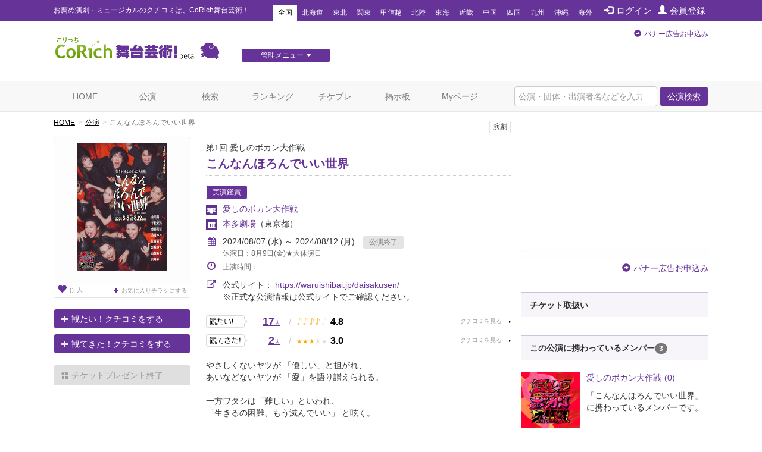

--- FILE ---
content_type: text/html; charset=utf-8
request_url: https://www.google.com/recaptcha/api2/aframe
body_size: 267
content:
<!DOCTYPE HTML><html><head><meta http-equiv="content-type" content="text/html; charset=UTF-8"></head><body><script nonce="XlkdeKgPwTZOjA0eeiZ7dQ">/** Anti-fraud and anti-abuse applications only. See google.com/recaptcha */ try{var clients={'sodar':'https://pagead2.googlesyndication.com/pagead/sodar?'};window.addEventListener("message",function(a){try{if(a.source===window.parent){var b=JSON.parse(a.data);var c=clients[b['id']];if(c){var d=document.createElement('img');d.src=c+b['params']+'&rc='+(localStorage.getItem("rc::a")?sessionStorage.getItem("rc::b"):"");window.document.body.appendChild(d);sessionStorage.setItem("rc::e",parseInt(sessionStorage.getItem("rc::e")||0)+1);localStorage.setItem("rc::h",'1764776378632');}}}catch(b){}});window.parent.postMessage("_grecaptcha_ready", "*");}catch(b){}</script></body></html>

--- FILE ---
content_type: text/javascript;charset=UTF-8
request_url: https://s-rtb.send.microad.jp/ad?spot=f413c5ac32774f749673c55ed7d771a1&cb=microadCompass.AdRequestor.callback&url=https%3A%2F%2Fstage.corich.jp%2Fstage%2F326465&vo=true&mimes=%5B100%2C300%2C301%2C302%5D&cbt=8ae5ee8d20caf8019ae4de78e0&pa=false&ar=false&ver=%5B%22compass.js.v1.20.1%22%5D
body_size: 160
content:
microadCompass.AdRequestor.callback({"spot":"f413c5ac32774f749673c55ed7d771a1","sequence":"2","impression_id":"5341110195373595977"})

--- FILE ---
content_type: text/javascript;charset=UTF-8
request_url: https://s-rtb.send.microad.jp/ad?spot=4a44d0e377100bcc4c58c2c730bce9d2&cb=microadCompass.AdRequestor.callback&url=https%3A%2F%2Fstage.corich.jp%2Fstage%2F326465&vo=true&mimes=%5B100%2C300%2C301%2C302%5D&cbt=2a77e0a7c1aadc019ae4de78cb&pa=false&ar=false&ver=%5B%22compass.js.v1.20.1%22%5D
body_size: 161
content:
microadCompass.AdRequestor.callback({"spot":"4a44d0e377100bcc4c58c2c730bce9d2","sequence":"2","impression_id":"5231810195373595977"})

--- FILE ---
content_type: text/javascript;charset=UTF-8
request_url: https://s-rtb.send.microad.jp/ad?spot=2f677c3516dd8f1f7e12696b488d44fe&cb=microadCompass.AdRequestor.callback&url=https%3A%2F%2Fstage.corich.jp%2Fstage%2F326465&vo=true&mimes=%5B100%2C300%2C301%2C302%5D&cbt=190c7a1f47b2dd019ae4de78de&pa=false&ar=false&ver=%5B%22compass.js.v1.20.1%22%5D
body_size: 160
content:
microadCompass.AdRequestor.callback({"spot":"2f677c3516dd8f1f7e12696b488d44fe","sequence":"2","impression_id":"5341310195373595977"})

--- FILE ---
content_type: text/javascript;charset=UTF-8
request_url: https://s-rtb.send.microad.jp/ad?spot=cf1d963b5ca8a56004feba3cfa304e53&cb=microadCompass.AdRequestor.callback&url=https%3A%2F%2Fstage.corich.jp%2Fstage%2F326465&vo=true&mimes=%5B100%2C300%2C301%2C302%5D&cbt=4e007e392bdb9819ae4de791b&pa=false&ar=false&ver=%5B%22compass.js.v1.20.1%22%5D
body_size: 160
content:
microadCompass.AdRequestor.callback({"spot":"cf1d963b5ca8a56004feba3cfa304e53","sequence":"2","impression_id":"5341910195373595977"})

--- FILE ---
content_type: text/javascript;charset=UTF-8
request_url: https://s-rtb.send.microad.jp/ad?spot=8c3f211eec6c843616fb13eb86c373b2&cb=microadCompass.AdRequestor.callback&url=https%3A%2F%2Fstage.corich.jp%2Fstage%2F326465&vo=true&mimes=%5B100%2C300%2C301%2C302%5D&cbt=9aa1129e780d10019ae4de78a2&pa=false&ar=false&ver=%5B%22compass.js.v1.20.1%22%5D
body_size: 160
content:
microadCompass.AdRequestor.callback({"spot":"8c3f211eec6c843616fb13eb86c373b2","sequence":"2","impression_id":"5233310195373595977"})

--- FILE ---
content_type: text/javascript;charset=UTF-8
request_url: https://s-rtb.send.microad.jp/ad?spot=6df4aa8dbbf5de8e409df2976e9e667c&cb=microadCompass.AdRequestor.callback&url=https%3A%2F%2Fstage.corich.jp%2Fstage%2F326465&vo=true&mimes=%5B100%2C300%2C301%2C302%5D&cbt=a1e8322dd504a8019ae4de7919&pa=false&ar=false&ver=%5B%22compass.js.v1.20.1%22%5D
body_size: 160
content:
microadCompass.AdRequestor.callback({"spot":"6df4aa8dbbf5de8e409df2976e9e667c","sequence":"2","impression_id":"5341610195373595977"})

--- FILE ---
content_type: text/javascript;charset=UTF-8
request_url: https://s-rtb.send.microad.jp/ad?spot=2f677c3516dd8f1f7e12696b488d44fe&cb=microadCompass.AdRequestor.callback&url=https%3A%2F%2Fstage.corich.jp%2Fstage%2F326465&vo=true&mimes=%5B100%2C300%2C301%2C302%5D&cbt=8d6763f1e59728019ae4de78f2&pa=false&ar=false&ver=%5B%22compass.js.v1.20.1%22%5D
body_size: 160
content:
microadCompass.AdRequestor.callback({"spot":"2f677c3516dd8f1f7e12696b488d44fe","sequence":"2","impression_id":"5341710195373595977"})

--- FILE ---
content_type: text/javascript;charset=UTF-8
request_url: https://s-rtb.send.microad.jp/ad?spot=a91440aaf1ffb8e92edbad5a6e19321b&cb=microadCompass.AdRequestor.callback&url=https%3A%2F%2Fstage.corich.jp%2Fstage%2F326465&vo=true&mimes=%5B100%2C300%2C301%2C302%5D&cbt=b1e114bfddd6b8019ae4de793f&pa=false&ar=false&ver=%5B%22compass.js.v1.20.1%22%5D
body_size: 160
content:
microadCompass.AdRequestor.callback({"spot":"a91440aaf1ffb8e92edbad5a6e19321b","sequence":"2","impression_id":"5341810195373595977"})

--- FILE ---
content_type: text/javascript;charset=UTF-8
request_url: https://s-rtb.send.microad.jp/ad?spot=cf1d963b5ca8a56004feba3cfa304e53&cb=microadCompass.AdRequestor.callback&url=https%3A%2F%2Fstage.corich.jp%2Fstage%2F326465&vo=true&mimes=%5B100%2C300%2C301%2C302%5D&cbt=5a4fdbfb5aa018019ae4de7908&pa=false&ar=false&ver=%5B%22compass.js.v1.20.1%22%5D
body_size: 160
content:
microadCompass.AdRequestor.callback({"spot":"cf1d963b5ca8a56004feba3cfa304e53","sequence":"2","impression_id":"5341410195373595977"})

--- FILE ---
content_type: text/javascript;charset=UTF-8
request_url: https://s-rtb.send.microad.jp/ad?spot=f413c5ac32774f749673c55ed7d771a1&cb=microadCompass.AdRequestor.callback&url=https%3A%2F%2Fstage.corich.jp%2Fstage%2F326465&vo=true&mimes=%5B100%2C300%2C301%2C302%5D&cbt=b2efe2d35f6f50019ae4de7905&pa=false&ar=false&ver=%5B%22compass.js.v1.20.1%22%5D
body_size: 160
content:
microadCompass.AdRequestor.callback({"spot":"f413c5ac32774f749673c55ed7d771a1","sequence":"2","impression_id":"5341210195373595977"})

--- FILE ---
content_type: text/javascript;charset=UTF-8
request_url: https://s-rtb.send.microad.jp/ad?spot=4a44d0e377100bcc4c58c2c730bce9d2&cb=microadCompass.AdRequestor.callback&url=https%3A%2F%2Fstage.corich.jp%2Fstage%2F326465&vo=true&mimes=%5B100%2C300%2C301%2C302%5D&cbt=6850ce28cc8f08019ae4de78c7&pa=false&ar=false&ver=%5B%22compass.js.v1.20.1%22%5D
body_size: 160
content:
microadCompass.AdRequestor.callback({"spot":"4a44d0e377100bcc4c58c2c730bce9d2","sequence":"2","impression_id":"5236810195373595977"})

--- FILE ---
content_type: text/javascript;charset=UTF-8
request_url: https://s-rtb.send.microad.jp/ad?spot=6df4aa8dbbf5de8e409df2976e9e667c&cb=microadCompass.AdRequestor.callback&url=https%3A%2F%2Fstage.corich.jp%2Fstage%2F326465&vo=true&mimes=%5B100%2C300%2C301%2C302%5D&cbt=1a4c37a5261c8619ae4de792d&pa=false&ar=false&ver=%5B%22compass.js.v1.20.1%22%5D
body_size: 160
content:
microadCompass.AdRequestor.callback({"spot":"6df4aa8dbbf5de8e409df2976e9e667c","sequence":"2","impression_id":"5342710195373595977"})

--- FILE ---
content_type: text/javascript;charset=UTF-8
request_url: https://s-rtb.send.microad.jp/ad?spot=a91440aaf1ffb8e92edbad5a6e19321b&cb=microadCompass.AdRequestor.callback&url=https%3A%2F%2Fstage.corich.jp%2Fstage%2F326465&vo=true&mimes=%5B100%2C300%2C301%2C302%5D&cbt=9b06973081602819ae4de7956&pa=false&ar=false&ver=%5B%22compass.js.v1.20.1%22%5D
body_size: 160
content:
microadCompass.AdRequestor.callback({"spot":"a91440aaf1ffb8e92edbad5a6e19321b","sequence":"2","impression_id":"5342010195373595977"})

--- FILE ---
content_type: text/javascript;charset=UTF-8
request_url: https://s-rtb.send.microad.jp/ad?spot=e0bdc21891be94bba1414f98d8a31fd8&cb=microadCompass.AdRequestor.callback&url=https%3A%2F%2Fstage.corich.jp%2Fstage%2F326465&vo=true&mimes=%5B100%2C300%2C301%2C302%5D&cbt=ac49f066d7ab90019ae4de792f&pa=false&ar=false&ver=%5B%22compass.js.v1.20.1%22%5D
body_size: 160
content:
microadCompass.AdRequestor.callback({"spot":"e0bdc21891be94bba1414f98d8a31fd8","sequence":"2","impression_id":"5342410195373595977"})

--- FILE ---
content_type: text/javascript;charset=UTF-8
request_url: https://s-rtb.send.microad.jp/ad?spot=8c3f211eec6c843616fb13eb86c373b2&cb=microadCompass.AdRequestor.callback&url=https%3A%2F%2Fstage.corich.jp%2Fstage%2F326465&vo=true&mimes=%5B100%2C300%2C301%2C302%5D&cbt=5083c05cac7590019ae4de788f&pa=false&ar=false&ver=%5B%22compass.js.v1.20.1%22%5D
body_size: 160
content:
microadCompass.AdRequestor.callback({"spot":"8c3f211eec6c843616fb13eb86c373b2","sequence":"2","impression_id":"5232310195373595977"})

--- FILE ---
content_type: text/javascript;charset=UTF-8
request_url: https://s-rtb.send.microad.jp/ad?spot=62af176cb0a817ddec86c2b4e014c59b&cb=microadCompass.AdRequestor.callback&url=https%3A%2F%2Fstage.corich.jp%2Fstage%2F326465&vo=true&mimes=%5B100%2C300%2C301%2C302%5D&cbt=58ab2a4cb75e98019ae4de78b4&pa=false&ar=false&ver=%5B%22compass.js.v1.20.1%22%5D
body_size: 160
content:
microadCompass.AdRequestor.callback({"spot":"62af176cb0a817ddec86c2b4e014c59b","sequence":"2","impression_id":"5232510195373595977"})

--- FILE ---
content_type: text/javascript;charset=UTF-8
request_url: https://s-rtb.send.microad.jp/ad?spot=e0bdc21891be94bba1414f98d8a31fd8&cb=microadCompass.AdRequestor.callback&url=https%3A%2F%2Fstage.corich.jp%2Fstage%2F326465&vo=true&mimes=%5B100%2C300%2C301%2C302%5D&cbt=d5f05efb44f7c0019ae4de7954&pa=false&ar=false&ver=%5B%22compass.js.v1.20.1%22%5D
body_size: 160
content:
microadCompass.AdRequestor.callback({"spot":"e0bdc21891be94bba1414f98d8a31fd8","sequence":"2","impression_id":"5342810195373595977"})

--- FILE ---
content_type: text/javascript;charset=UTF-8
request_url: https://s-rtb.send.microad.jp/ad?spot=62af176cb0a817ddec86c2b4e014c59b&cb=microadCompass.AdRequestor.callback&url=https%3A%2F%2Fstage.corich.jp%2Fstage%2F326465&vo=true&mimes=%5B100%2C300%2C301%2C302%5D&cbt=a0adbd89d6a1d0019ae4de78c9&pa=false&ar=false&ver=%5B%22compass.js.v1.20.1%22%5D
body_size: 161
content:
microadCompass.AdRequestor.callback({"spot":"62af176cb0a817ddec86c2b4e014c59b","sequence":"2","impression_id":"5233210195373595977"})